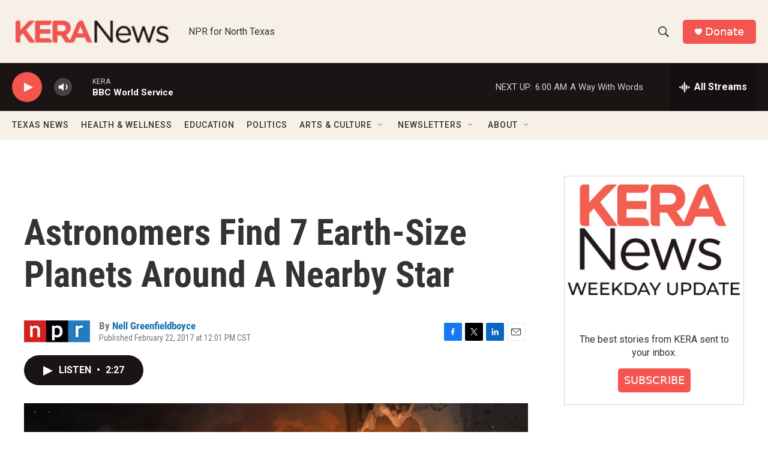

--- FILE ---
content_type: text/html; charset=utf-8
request_url: https://www.google.com/recaptcha/api2/aframe
body_size: 267
content:
<!DOCTYPE HTML><html><head><meta http-equiv="content-type" content="text/html; charset=UTF-8"></head><body><script nonce="2cnUPaQNBLEszaJWcMZs_w">/** Anti-fraud and anti-abuse applications only. See google.com/recaptcha */ try{var clients={'sodar':'https://pagead2.googlesyndication.com/pagead/sodar?'};window.addEventListener("message",function(a){try{if(a.source===window.parent){var b=JSON.parse(a.data);var c=clients[b['id']];if(c){var d=document.createElement('img');d.src=c+b['params']+'&rc='+(localStorage.getItem("rc::a")?sessionStorage.getItem("rc::b"):"");window.document.body.appendChild(d);sessionStorage.setItem("rc::e",parseInt(sessionStorage.getItem("rc::e")||0)+1);localStorage.setItem("rc::h",'1768720235219');}}}catch(b){}});window.parent.postMessage("_grecaptcha_ready", "*");}catch(b){}</script></body></html>